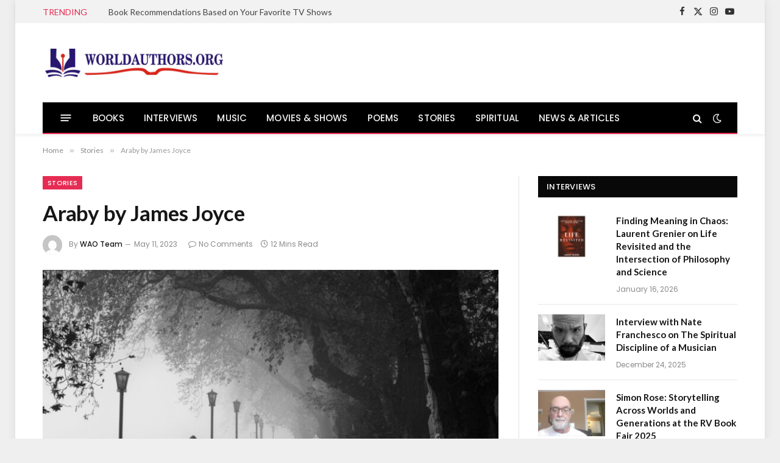

--- FILE ---
content_type: text/html; charset=UTF-8
request_url: https://www.worldauthors.org/araby-by-james-joyce/
body_size: 22730
content:

<!DOCTYPE html>
<html lang="en-GB" class="s-light site-s-light">

<head>

	<meta charset="UTF-8" />
	<meta name="viewport" content="width=device-width, initial-scale=1" />
	<meta name='robots' content='index, follow, max-image-preview:large, max-snippet:-1, max-video-preview:-1' />
<!-- Google tag (gtag.js) consent mode dataLayer added by Site Kit -->
<script type="text/javascript" id="google_gtagjs-js-consent-mode-data-layer">
/* <![CDATA[ */
window.dataLayer = window.dataLayer || [];function gtag(){dataLayer.push(arguments);}
gtag('consent', 'default', {"ad_personalization":"denied","ad_storage":"denied","ad_user_data":"denied","analytics_storage":"denied","functionality_storage":"denied","security_storage":"denied","personalization_storage":"denied","region":["AT","BE","BG","CH","CY","CZ","DE","DK","EE","ES","FI","FR","GB","GR","HR","HU","IE","IS","IT","LI","LT","LU","LV","MT","NL","NO","PL","PT","RO","SE","SI","SK"],"wait_for_update":500});
window._googlesitekitConsentCategoryMap = {"statistics":["analytics_storage"],"marketing":["ad_storage","ad_user_data","ad_personalization"],"functional":["functionality_storage","security_storage"],"preferences":["personalization_storage"]};
window._googlesitekitConsents = {"ad_personalization":"denied","ad_storage":"denied","ad_user_data":"denied","analytics_storage":"denied","functionality_storage":"denied","security_storage":"denied","personalization_storage":"denied","region":["AT","BE","BG","CH","CY","CZ","DE","DK","EE","ES","FI","FR","GB","GR","HR","HU","IE","IS","IT","LI","LT","LU","LV","MT","NL","NO","PL","PT","RO","SE","SI","SK"],"wait_for_update":500};
/* ]]> */
</script>
<!-- End Google tag (gtag.js) consent mode dataLayer added by Site Kit -->

	<!-- This site is optimized with the Yoast SEO plugin v26.8 - https://yoast.com/product/yoast-seo-wordpress/ -->
	<title>Araby by James Joyce</title><link rel="preload" as="image" imagesrcset="https://usercontent.one/wp/www.worldauthors.org/wp-content/uploads/2023/05/Araby-by-James-Joyce-1024x577.jpg?media=1769013726 1024w, https://usercontent.one/wp/www.worldauthors.org/wp-content/uploads/2023/05/Araby-by-James-Joyce-300x169.jpg?media=1769013726 300w, https://usercontent.one/wp/www.worldauthors.org/wp-content/uploads/2023/05/Araby-by-James-Joyce-768x433.jpg?media=1769013726 768w, https://usercontent.one/wp/www.worldauthors.org/wp-content/uploads/2023/05/Araby-by-James-Joyce-1536x865.jpg?media=1769013726 1536w, https://usercontent.one/wp/www.worldauthors.org/wp-content/uploads/2023/05/Araby-by-James-Joyce.jpg?media=1769013726 1640w" imagesizes="(max-width: 749px) 100vw, 749px" /><link rel="preload" as="font" href="https://usercontent.one/wp/www.worldauthors.org/wp-content/themes/smart-mag/css/icons/fonts/ts-icons.woff2?v3_2&media=1769013726" type="font/woff2" crossorigin="anonymous" />
	<meta name="description" content="NORTH RICHMOND STREET being blind, was a quiet street except at the hour when the Christian Brothers&#039; School set the boys free. An u" />
	<link rel="canonical" href="https://www.worldauthors.org/araby-by-james-joyce/" />
	<meta property="og:locale" content="en_GB" />
	<meta property="og:type" content="article" />
	<meta property="og:title" content="Araby by James Joyce" />
	<meta property="og:description" content="NORTH RICHMOND STREET being blind, was a quiet street except at the hour when the Christian Brothers&#039; School set the boys free. An u" />
	<meta property="og:url" content="https://www.worldauthors.org/araby-by-james-joyce/" />
	<meta property="og:site_name" content="WorldAuthors.Org" />
	<meta property="article:publisher" content="https://www.facebook.com/WorldAuthorsOrg/" />
	<meta property="article:published_time" content="2023-05-11T06:37:27+00:00" />
	<meta property="og:image" content="https://usercontent.one/wp/www.worldauthors.org/wp-content/uploads/2023/05/Araby-by-James-Joyce.jpg?media=1769013726" />
	<meta property="og:image:width" content="1640" />
	<meta property="og:image:height" content="924" />
	<meta property="og:image:type" content="image/jpeg" />
	<meta name="author" content="WAO Team" />
	<meta name="twitter:card" content="summary_large_image" />
	<meta name="twitter:creator" content="@WorldAuthorsOrg" />
	<meta name="twitter:site" content="@WorldAuthorsOrg" />
	<meta name="twitter:label1" content="Written by" />
	<meta name="twitter:data1" content="WAO Team" />
	<meta name="twitter:label2" content="Estimated reading time" />
	<meta name="twitter:data2" content="11 minutes" />
	<script type="application/ld+json" class="yoast-schema-graph">{"@context":"https://schema.org","@graph":[{"@type":"Article","@id":"https://www.worldauthors.org/araby-by-james-joyce/#article","isPartOf":{"@id":"https://www.worldauthors.org/araby-by-james-joyce/"},"author":{"name":"WAO Team","@id":"https://www.worldauthors.org/#/schema/person/ac42283c4900c904f5dde8bba0b2bf8a"},"headline":"Araby by James Joyce","datePublished":"2023-05-11T06:37:27+00:00","mainEntityOfPage":{"@id":"https://www.worldauthors.org/araby-by-james-joyce/"},"wordCount":2366,"commentCount":0,"image":{"@id":"https://www.worldauthors.org/araby-by-james-joyce/#primaryimage"},"thumbnailUrl":"https://www.worldauthors.org/wp-content/uploads/2023/05/Araby-by-James-Joyce.jpg","articleSection":["Stories"],"inLanguage":"en-GB","potentialAction":[{"@type":"CommentAction","name":"Comment","target":["https://www.worldauthors.org/araby-by-james-joyce/#respond"]}]},{"@type":"WebPage","@id":"https://www.worldauthors.org/araby-by-james-joyce/","url":"https://www.worldauthors.org/araby-by-james-joyce/","name":"Araby by James Joyce","isPartOf":{"@id":"https://www.worldauthors.org/#website"},"primaryImageOfPage":{"@id":"https://www.worldauthors.org/araby-by-james-joyce/#primaryimage"},"image":{"@id":"https://www.worldauthors.org/araby-by-james-joyce/#primaryimage"},"thumbnailUrl":"https://www.worldauthors.org/wp-content/uploads/2023/05/Araby-by-James-Joyce.jpg","datePublished":"2023-05-11T06:37:27+00:00","author":{"@id":"https://www.worldauthors.org/#/schema/person/ac42283c4900c904f5dde8bba0b2bf8a"},"description":"NORTH RICHMOND STREET being blind, was a quiet street except at the hour when the Christian Brothers' School set the boys free. An u","breadcrumb":{"@id":"https://www.worldauthors.org/araby-by-james-joyce/#breadcrumb"},"inLanguage":"en-GB","potentialAction":[{"@type":"ReadAction","target":["https://www.worldauthors.org/araby-by-james-joyce/"]}]},{"@type":"ImageObject","inLanguage":"en-GB","@id":"https://www.worldauthors.org/araby-by-james-joyce/#primaryimage","url":"https://www.worldauthors.org/wp-content/uploads/2023/05/Araby-by-James-Joyce.jpg","contentUrl":"https://www.worldauthors.org/wp-content/uploads/2023/05/Araby-by-James-Joyce.jpg","width":1640,"height":924},{"@type":"BreadcrumbList","@id":"https://www.worldauthors.org/araby-by-james-joyce/#breadcrumb","itemListElement":[{"@type":"ListItem","position":1,"name":"Home","item":"https://www.worldauthors.org/"},{"@type":"ListItem","position":2,"name":"Araby by James Joyce"}]},{"@type":"WebSite","@id":"https://www.worldauthors.org/#website","url":"https://www.worldauthors.org/","name":"WorldAuthors.Org","description":"Books &amp; Writers Magazine","potentialAction":[{"@type":"SearchAction","target":{"@type":"EntryPoint","urlTemplate":"https://www.worldauthors.org/?s={search_term_string}"},"query-input":{"@type":"PropertyValueSpecification","valueRequired":true,"valueName":"search_term_string"}}],"inLanguage":"en-GB"},{"@type":"Person","@id":"https://www.worldauthors.org/#/schema/person/ac42283c4900c904f5dde8bba0b2bf8a","name":"WAO Team","image":{"@type":"ImageObject","inLanguage":"en-GB","@id":"https://www.worldauthors.org/#/schema/person/image/","url":"https://secure.gravatar.com/avatar/0792c1b87299334e9681998db3a978ad2ce00651271db72fe1318ecdfad323c2?s=96&d=mm&r=g","contentUrl":"https://secure.gravatar.com/avatar/0792c1b87299334e9681998db3a978ad2ce00651271db72fe1318ecdfad323c2?s=96&d=mm&r=g","caption":"WAO Team"},"url":"https://www.worldauthors.org/author/teamwao/"}]}</script>
	<!-- / Yoast SEO plugin. -->


<link rel='dns-prefetch' href='//www.googletagmanager.com' />
<link rel='dns-prefetch' href='//fonts.googleapis.com' />
<link rel="alternate" type="application/rss+xml" title="WorldAuthors.Org &raquo; Feed" href="https://www.worldauthors.org/feed/" />
<link rel="alternate" type="application/rss+xml" title="WorldAuthors.Org &raquo; Comments Feed" href="https://www.worldauthors.org/comments/feed/" />
<link rel="alternate" type="application/rss+xml" title="WorldAuthors.Org &raquo; Araby by James Joyce Comments Feed" href="https://www.worldauthors.org/araby-by-james-joyce/feed/" />
<link rel="alternate" title="oEmbed (JSON)" type="application/json+oembed" href="https://www.worldauthors.org/wp-json/oembed/1.0/embed?url=https%3A%2F%2Fwww.worldauthors.org%2Faraby-by-james-joyce%2F" />
<link rel="alternate" title="oEmbed (XML)" type="text/xml+oembed" href="https://www.worldauthors.org/wp-json/oembed/1.0/embed?url=https%3A%2F%2Fwww.worldauthors.org%2Faraby-by-james-joyce%2F&#038;format=xml" />
<style id='wp-img-auto-sizes-contain-inline-css' type='text/css'>
img:is([sizes=auto i],[sizes^="auto," i]){contain-intrinsic-size:3000px 1500px}
/*# sourceURL=wp-img-auto-sizes-contain-inline-css */
</style>
<style id='wp-emoji-styles-inline-css' type='text/css'>

	img.wp-smiley, img.emoji {
		display: inline !important;
		border: none !important;
		box-shadow: none !important;
		height: 1em !important;
		width: 1em !important;
		margin: 0 0.07em !important;
		vertical-align: -0.1em !important;
		background: none !important;
		padding: 0 !important;
	}
/*# sourceURL=wp-emoji-styles-inline-css */
</style>
<link rel='stylesheet' id='wp-block-library-css' href='https://www.worldauthors.org/wp-includes/css/dist/block-library/style.min.css?ver=6.9' type='text/css' media='all' />
<style id='classic-theme-styles-inline-css' type='text/css'>
/*! This file is auto-generated */
.wp-block-button__link{color:#fff;background-color:#32373c;border-radius:9999px;box-shadow:none;text-decoration:none;padding:calc(.667em + 2px) calc(1.333em + 2px);font-size:1.125em}.wp-block-file__button{background:#32373c;color:#fff;text-decoration:none}
/*# sourceURL=/wp-includes/css/classic-themes.min.css */
</style>
<style id='global-styles-inline-css' type='text/css'>
:root{--wp--preset--aspect-ratio--square: 1;--wp--preset--aspect-ratio--4-3: 4/3;--wp--preset--aspect-ratio--3-4: 3/4;--wp--preset--aspect-ratio--3-2: 3/2;--wp--preset--aspect-ratio--2-3: 2/3;--wp--preset--aspect-ratio--16-9: 16/9;--wp--preset--aspect-ratio--9-16: 9/16;--wp--preset--color--black: #000000;--wp--preset--color--cyan-bluish-gray: #abb8c3;--wp--preset--color--white: #ffffff;--wp--preset--color--pale-pink: #f78da7;--wp--preset--color--vivid-red: #cf2e2e;--wp--preset--color--luminous-vivid-orange: #ff6900;--wp--preset--color--luminous-vivid-amber: #fcb900;--wp--preset--color--light-green-cyan: #7bdcb5;--wp--preset--color--vivid-green-cyan: #00d084;--wp--preset--color--pale-cyan-blue: #8ed1fc;--wp--preset--color--vivid-cyan-blue: #0693e3;--wp--preset--color--vivid-purple: #9b51e0;--wp--preset--gradient--vivid-cyan-blue-to-vivid-purple: linear-gradient(135deg,rgb(6,147,227) 0%,rgb(155,81,224) 100%);--wp--preset--gradient--light-green-cyan-to-vivid-green-cyan: linear-gradient(135deg,rgb(122,220,180) 0%,rgb(0,208,130) 100%);--wp--preset--gradient--luminous-vivid-amber-to-luminous-vivid-orange: linear-gradient(135deg,rgb(252,185,0) 0%,rgb(255,105,0) 100%);--wp--preset--gradient--luminous-vivid-orange-to-vivid-red: linear-gradient(135deg,rgb(255,105,0) 0%,rgb(207,46,46) 100%);--wp--preset--gradient--very-light-gray-to-cyan-bluish-gray: linear-gradient(135deg,rgb(238,238,238) 0%,rgb(169,184,195) 100%);--wp--preset--gradient--cool-to-warm-spectrum: linear-gradient(135deg,rgb(74,234,220) 0%,rgb(151,120,209) 20%,rgb(207,42,186) 40%,rgb(238,44,130) 60%,rgb(251,105,98) 80%,rgb(254,248,76) 100%);--wp--preset--gradient--blush-light-purple: linear-gradient(135deg,rgb(255,206,236) 0%,rgb(152,150,240) 100%);--wp--preset--gradient--blush-bordeaux: linear-gradient(135deg,rgb(254,205,165) 0%,rgb(254,45,45) 50%,rgb(107,0,62) 100%);--wp--preset--gradient--luminous-dusk: linear-gradient(135deg,rgb(255,203,112) 0%,rgb(199,81,192) 50%,rgb(65,88,208) 100%);--wp--preset--gradient--pale-ocean: linear-gradient(135deg,rgb(255,245,203) 0%,rgb(182,227,212) 50%,rgb(51,167,181) 100%);--wp--preset--gradient--electric-grass: linear-gradient(135deg,rgb(202,248,128) 0%,rgb(113,206,126) 100%);--wp--preset--gradient--midnight: linear-gradient(135deg,rgb(2,3,129) 0%,rgb(40,116,252) 100%);--wp--preset--font-size--small: 13px;--wp--preset--font-size--medium: 20px;--wp--preset--font-size--large: 36px;--wp--preset--font-size--x-large: 42px;--wp--preset--spacing--20: 0.44rem;--wp--preset--spacing--30: 0.67rem;--wp--preset--spacing--40: 1rem;--wp--preset--spacing--50: 1.5rem;--wp--preset--spacing--60: 2.25rem;--wp--preset--spacing--70: 3.38rem;--wp--preset--spacing--80: 5.06rem;--wp--preset--shadow--natural: 6px 6px 9px rgba(0, 0, 0, 0.2);--wp--preset--shadow--deep: 12px 12px 50px rgba(0, 0, 0, 0.4);--wp--preset--shadow--sharp: 6px 6px 0px rgba(0, 0, 0, 0.2);--wp--preset--shadow--outlined: 6px 6px 0px -3px rgb(255, 255, 255), 6px 6px rgb(0, 0, 0);--wp--preset--shadow--crisp: 6px 6px 0px rgb(0, 0, 0);}:where(.is-layout-flex){gap: 0.5em;}:where(.is-layout-grid){gap: 0.5em;}body .is-layout-flex{display: flex;}.is-layout-flex{flex-wrap: wrap;align-items: center;}.is-layout-flex > :is(*, div){margin: 0;}body .is-layout-grid{display: grid;}.is-layout-grid > :is(*, div){margin: 0;}:where(.wp-block-columns.is-layout-flex){gap: 2em;}:where(.wp-block-columns.is-layout-grid){gap: 2em;}:where(.wp-block-post-template.is-layout-flex){gap: 1.25em;}:where(.wp-block-post-template.is-layout-grid){gap: 1.25em;}.has-black-color{color: var(--wp--preset--color--black) !important;}.has-cyan-bluish-gray-color{color: var(--wp--preset--color--cyan-bluish-gray) !important;}.has-white-color{color: var(--wp--preset--color--white) !important;}.has-pale-pink-color{color: var(--wp--preset--color--pale-pink) !important;}.has-vivid-red-color{color: var(--wp--preset--color--vivid-red) !important;}.has-luminous-vivid-orange-color{color: var(--wp--preset--color--luminous-vivid-orange) !important;}.has-luminous-vivid-amber-color{color: var(--wp--preset--color--luminous-vivid-amber) !important;}.has-light-green-cyan-color{color: var(--wp--preset--color--light-green-cyan) !important;}.has-vivid-green-cyan-color{color: var(--wp--preset--color--vivid-green-cyan) !important;}.has-pale-cyan-blue-color{color: var(--wp--preset--color--pale-cyan-blue) !important;}.has-vivid-cyan-blue-color{color: var(--wp--preset--color--vivid-cyan-blue) !important;}.has-vivid-purple-color{color: var(--wp--preset--color--vivid-purple) !important;}.has-black-background-color{background-color: var(--wp--preset--color--black) !important;}.has-cyan-bluish-gray-background-color{background-color: var(--wp--preset--color--cyan-bluish-gray) !important;}.has-white-background-color{background-color: var(--wp--preset--color--white) !important;}.has-pale-pink-background-color{background-color: var(--wp--preset--color--pale-pink) !important;}.has-vivid-red-background-color{background-color: var(--wp--preset--color--vivid-red) !important;}.has-luminous-vivid-orange-background-color{background-color: var(--wp--preset--color--luminous-vivid-orange) !important;}.has-luminous-vivid-amber-background-color{background-color: var(--wp--preset--color--luminous-vivid-amber) !important;}.has-light-green-cyan-background-color{background-color: var(--wp--preset--color--light-green-cyan) !important;}.has-vivid-green-cyan-background-color{background-color: var(--wp--preset--color--vivid-green-cyan) !important;}.has-pale-cyan-blue-background-color{background-color: var(--wp--preset--color--pale-cyan-blue) !important;}.has-vivid-cyan-blue-background-color{background-color: var(--wp--preset--color--vivid-cyan-blue) !important;}.has-vivid-purple-background-color{background-color: var(--wp--preset--color--vivid-purple) !important;}.has-black-border-color{border-color: var(--wp--preset--color--black) !important;}.has-cyan-bluish-gray-border-color{border-color: var(--wp--preset--color--cyan-bluish-gray) !important;}.has-white-border-color{border-color: var(--wp--preset--color--white) !important;}.has-pale-pink-border-color{border-color: var(--wp--preset--color--pale-pink) !important;}.has-vivid-red-border-color{border-color: var(--wp--preset--color--vivid-red) !important;}.has-luminous-vivid-orange-border-color{border-color: var(--wp--preset--color--luminous-vivid-orange) !important;}.has-luminous-vivid-amber-border-color{border-color: var(--wp--preset--color--luminous-vivid-amber) !important;}.has-light-green-cyan-border-color{border-color: var(--wp--preset--color--light-green-cyan) !important;}.has-vivid-green-cyan-border-color{border-color: var(--wp--preset--color--vivid-green-cyan) !important;}.has-pale-cyan-blue-border-color{border-color: var(--wp--preset--color--pale-cyan-blue) !important;}.has-vivid-cyan-blue-border-color{border-color: var(--wp--preset--color--vivid-cyan-blue) !important;}.has-vivid-purple-border-color{border-color: var(--wp--preset--color--vivid-purple) !important;}.has-vivid-cyan-blue-to-vivid-purple-gradient-background{background: var(--wp--preset--gradient--vivid-cyan-blue-to-vivid-purple) !important;}.has-light-green-cyan-to-vivid-green-cyan-gradient-background{background: var(--wp--preset--gradient--light-green-cyan-to-vivid-green-cyan) !important;}.has-luminous-vivid-amber-to-luminous-vivid-orange-gradient-background{background: var(--wp--preset--gradient--luminous-vivid-amber-to-luminous-vivid-orange) !important;}.has-luminous-vivid-orange-to-vivid-red-gradient-background{background: var(--wp--preset--gradient--luminous-vivid-orange-to-vivid-red) !important;}.has-very-light-gray-to-cyan-bluish-gray-gradient-background{background: var(--wp--preset--gradient--very-light-gray-to-cyan-bluish-gray) !important;}.has-cool-to-warm-spectrum-gradient-background{background: var(--wp--preset--gradient--cool-to-warm-spectrum) !important;}.has-blush-light-purple-gradient-background{background: var(--wp--preset--gradient--blush-light-purple) !important;}.has-blush-bordeaux-gradient-background{background: var(--wp--preset--gradient--blush-bordeaux) !important;}.has-luminous-dusk-gradient-background{background: var(--wp--preset--gradient--luminous-dusk) !important;}.has-pale-ocean-gradient-background{background: var(--wp--preset--gradient--pale-ocean) !important;}.has-electric-grass-gradient-background{background: var(--wp--preset--gradient--electric-grass) !important;}.has-midnight-gradient-background{background: var(--wp--preset--gradient--midnight) !important;}.has-small-font-size{font-size: var(--wp--preset--font-size--small) !important;}.has-medium-font-size{font-size: var(--wp--preset--font-size--medium) !important;}.has-large-font-size{font-size: var(--wp--preset--font-size--large) !important;}.has-x-large-font-size{font-size: var(--wp--preset--font-size--x-large) !important;}
:where(.wp-block-post-template.is-layout-flex){gap: 1.25em;}:where(.wp-block-post-template.is-layout-grid){gap: 1.25em;}
:where(.wp-block-term-template.is-layout-flex){gap: 1.25em;}:where(.wp-block-term-template.is-layout-grid){gap: 1.25em;}
:where(.wp-block-columns.is-layout-flex){gap: 2em;}:where(.wp-block-columns.is-layout-grid){gap: 2em;}
:root :where(.wp-block-pullquote){font-size: 1.5em;line-height: 1.6;}
/*# sourceURL=global-styles-inline-css */
</style>
<link rel='stylesheet' id='contact-form-7-css' href='https://usercontent.one/wp/www.worldauthors.org/wp-content/plugins/contact-form-7/includes/css/styles.css?ver=6.1.4&media=1769013726' type='text/css' media='all' />
<link rel='stylesheet' id='smartmag-core-css' href='https://usercontent.one/wp/www.worldauthors.org/wp-content/themes/smart-mag/style.css?ver=10.2.1&media=1769013726' type='text/css' media='all' />
<style id='smartmag-core-inline-css' type='text/css'>
:root { --c-main: #e62c53;
--c-main-rgb: 230,44,83;
--text-font: "Lato", system-ui, -apple-system, "Segoe UI", Arial, sans-serif;
--body-font: "Lato", system-ui, -apple-system, "Segoe UI", Arial, sans-serif;
--title-size-xs: 15px;
--main-width: 1140px; }
.smart-head-main { --c-shadow: rgba(10,10,10,0.06); }
.smart-head-main .smart-head-top { --head-h: 38px; background-color: #f2f2f2; }
.s-dark .smart-head-main .smart-head-top,
.smart-head-main .s-dark.smart-head-top { background-color: #595959; }
.smart-head-main .smart-head-mid { --head-h: 130px; }
.smart-head-main .smart-head-bot { --head-h: 52px; border-bottom-width: 2px; border-bottom-color: var(--c-main); }
.navigation-main .menu > li > a { font-family: "Poppins", system-ui, -apple-system, "Segoe UI", Arial, sans-serif; font-size: 15px; font-weight: 500; letter-spacing: .011em; }
.navigation-main { --nav-items-space: 16px; }
.s-dark .navigation-main { --c-nav-hov: #ffffff; }
.s-dark .navigation { --c-nav-hov-bg: rgba(255,255,255,0.1); }
.smart-head-main .spc-social { --spc-social-fs: 15px; }
.smart-head-main .offcanvas-toggle { transform: scale(.65); }
.post-meta { font-family: "Poppins", system-ui, -apple-system, "Segoe UI", Arial, sans-serif; }
.cat-labels .category { font-family: "Poppins", system-ui, -apple-system, "Segoe UI", Arial, sans-serif; }
.block-head .heading { font-family: "Poppins", system-ui, -apple-system, "Segoe UI", Arial, sans-serif; }
.block-head-c .heading { font-weight: 600; }
.block-head-c { --line-weight: 3px; --border-weight: 2px; }
.entry-content { font-size: 16px; }
.post-share-float .service { margin-bottom: 7px; }
@media (min-width: 941px) and (max-width: 1200px) { .navigation-main .menu > li > a { font-size: calc(10px + (15px - 10px) * .7); } }


/*# sourceURL=smartmag-core-inline-css */
</style>
<link rel='stylesheet' id='smartmag-magnific-popup-css' href='https://usercontent.one/wp/www.worldauthors.org/wp-content/themes/smart-mag/css/lightbox.css?ver=10.2.1&media=1769013726' type='text/css' media='all' />
<link rel='stylesheet' id='smartmag-icons-css' href='https://usercontent.one/wp/www.worldauthors.org/wp-content/themes/smart-mag/css/icons/icons.css?ver=10.2.1&media=1769013726' type='text/css' media='all' />
<link rel='stylesheet' id='smartmag-gfonts-custom-css' href='https://fonts.googleapis.com/css?family=Lato%3A400%2C500%2C600%2C700%7CPoppins%3A500%2C400%2C600%2C700&#038;display=swap' type='text/css' media='all' />
<script type="text/javascript" id="smartmag-lazy-inline-js-after">
/* <![CDATA[ */
/**
 * @copyright ThemeSphere
 * @preserve
 */
var BunyadLazy={};BunyadLazy.load=function(){function a(e,n){var t={};e.dataset.bgset&&e.dataset.sizes?(t.sizes=e.dataset.sizes,t.srcset=e.dataset.bgset):t.src=e.dataset.bgsrc,function(t){var a=t.dataset.ratio;if(0<a){const e=t.parentElement;if(e.classList.contains("media-ratio")){const n=e.style;n.getPropertyValue("--a-ratio")||(n.paddingBottom=100/a+"%")}}}(e);var a,o=document.createElement("img");for(a in o.onload=function(){var t="url('"+(o.currentSrc||o.src)+"')",a=e.style;a.backgroundImage!==t&&requestAnimationFrame(()=>{a.backgroundImage=t,n&&n()}),o.onload=null,o.onerror=null,o=null},o.onerror=o.onload,t)o.setAttribute(a,t[a]);o&&o.complete&&0<o.naturalWidth&&o.onload&&o.onload()}function e(t){t.dataset.loaded||a(t,()=>{document.dispatchEvent(new Event("lazyloaded")),t.dataset.loaded=1})}function n(t){"complete"===document.readyState?t():window.addEventListener("load",t)}return{initEarly:function(){var t,a=()=>{document.querySelectorAll(".img.bg-cover:not(.lazyload)").forEach(e)};"complete"!==document.readyState?(t=setInterval(a,150),n(()=>{a(),clearInterval(t)})):a()},callOnLoad:n,initBgImages:function(t){t&&n(()=>{document.querySelectorAll(".img.bg-cover").forEach(e)})},bgLoad:a}}(),BunyadLazy.load.initEarly();
//# sourceURL=smartmag-lazy-inline-js-after
/* ]]> */
</script>

<!-- Google tag (gtag.js) snippet added by Site Kit -->
<!-- Google Analytics snippet added by Site Kit -->
<script type="text/javascript" src="https://www.googletagmanager.com/gtag/js?id=G-36G7YGHW2F" id="google_gtagjs-js" async></script>
<script type="text/javascript" id="google_gtagjs-js-after">
/* <![CDATA[ */
window.dataLayer = window.dataLayer || [];function gtag(){dataLayer.push(arguments);}
gtag("set","linker",{"domains":["www.worldauthors.org"]});
gtag("js", new Date());
gtag("set", "developer_id.dZTNiMT", true);
gtag("config", "G-36G7YGHW2F");
//# sourceURL=google_gtagjs-js-after
/* ]]> */
</script>
<script type="text/javascript" src="https://www.worldauthors.org/wp-includes/js/jquery/jquery.min.js?ver=3.7.1" id="jquery-core-js"></script>
<script type="text/javascript" src="https://www.worldauthors.org/wp-includes/js/jquery/jquery-migrate.min.js?ver=3.4.1" id="jquery-migrate-js"></script>
<link rel="https://api.w.org/" href="https://www.worldauthors.org/wp-json/" /><link rel="alternate" title="JSON" type="application/json" href="https://www.worldauthors.org/wp-json/wp/v2/posts/25245" /><link rel="EditURI" type="application/rsd+xml" title="RSD" href="https://www.worldauthors.org/xmlrpc.php?rsd" />
<meta name="generator" content="WordPress 6.9" />
<link rel='shortlink' href='https://www.worldauthors.org/?p=25245' />
<meta name="generator" content="Site Kit by Google 1.170.0" />
		<script>
		var BunyadSchemeKey = 'bunyad-scheme';
		(() => {
			const d = document.documentElement;
			const c = d.classList;
			var scheme = localStorage.getItem(BunyadSchemeKey);
			
			if (scheme) {
				d.dataset.origClass = c;
				scheme === 'dark' ? c.remove('s-light', 'site-s-light') : c.remove('s-dark', 'site-s-dark');
				c.add('site-s-' + scheme, 's-' + scheme);
			}
		})();
		</script>
		<meta name="google-site-verification" content="JjtnRYaxVRuqvvfSnbnlx7FH6gu7YZ3Txj05zbuvwdg"><meta name="generator" content="Elementor 3.34.1; features: e_font_icon_svg, additional_custom_breakpoints; settings: css_print_method-external, google_font-enabled, font_display-swap">
<style type="text/css">.recentcomments a{display:inline !important;padding:0 !important;margin:0 !important;}</style>			<style>
				.e-con.e-parent:nth-of-type(n+4):not(.e-lazyloaded):not(.e-no-lazyload),
				.e-con.e-parent:nth-of-type(n+4):not(.e-lazyloaded):not(.e-no-lazyload) * {
					background-image: none !important;
				}
				@media screen and (max-height: 1024px) {
					.e-con.e-parent:nth-of-type(n+3):not(.e-lazyloaded):not(.e-no-lazyload),
					.e-con.e-parent:nth-of-type(n+3):not(.e-lazyloaded):not(.e-no-lazyload) * {
						background-image: none !important;
					}
				}
				@media screen and (max-height: 640px) {
					.e-con.e-parent:nth-of-type(n+2):not(.e-lazyloaded):not(.e-no-lazyload),
					.e-con.e-parent:nth-of-type(n+2):not(.e-lazyloaded):not(.e-no-lazyload) * {
						background-image: none !important;
					}
				}
			</style>
			<link rel="icon" href="https://usercontent.one/wp/www.worldauthors.org/wp-content/uploads/2020/06/cropped-Favicon-32x32.png?media=1769013726" sizes="32x32" />
<link rel="icon" href="https://usercontent.one/wp/www.worldauthors.org/wp-content/uploads/2020/06/cropped-Favicon-192x192.png?media=1769013726" sizes="192x192" />
<link rel="apple-touch-icon" href="https://usercontent.one/wp/www.worldauthors.org/wp-content/uploads/2020/06/cropped-Favicon-180x180.png?media=1769013726" />
<meta name="msapplication-TileImage" content="https://usercontent.one/wp/www.worldauthors.org/wp-content/uploads/2020/06/cropped-Favicon-270x270.png?media=1769013726" />


</head>

<body data-rsssl=1 class="wp-singular post-template-default single single-post postid-25245 single-format-standard wp-theme-smart-mag right-sidebar post-layout-modern post-cat-7 has-lb has-lb-sm ts-img-hov-fade has-sb-sep layout-boxed elementor-default elementor-kit-27646">


	<div class="ts-bg-cover"></div>

<div class="main-wrap">

	
<div class="off-canvas-backdrop"></div>
<div class="mobile-menu-container off-canvas" id="off-canvas">

	<div class="off-canvas-head">
		<a href="#" class="close">
			<span class="visuallyhidden">Close Menu</span>
			<i class="tsi tsi-times"></i>
		</a>

		<div class="ts-logo">
			<img class="logo-mobile logo-image" src="https://usercontent.one/wp/www.worldauthors.org/wp-content/uploads/2024/04/WORLDAUTHORS.ORG-LOGO.png?media=1769013726" width="150" height="40" alt="WorldAuthors.Org"/>		</div>
	</div>

	<div class="off-canvas-content">

					<ul class="mobile-menu"></ul>
		
					<div class="off-canvas-widgets">
				<div id="custom_html-3" class="widget_text widget widget_custom_html"><div class="textwidget custom-html-widget"><!-- wp:image {"lightbox":{"enabled":false},"id":27217,"sizeSlug":"full","linkDestination":"custom","align":"center","className":"is-style-default"} -->
<figure class="wp-block-image aligncenter size-full is-style-default"><a href="https://news.google.com/publications/CAAqBwgKMI-8nAswm8a0Aw?hl=en-IN&amp;gl=IN&amp;ceid=IN%3Aen" target="_blank" rel=" noreferrer noopener"><img src="https://usercontent.one/wp/www.worldauthors.org/wp-content/uploads/2024/04/Follow-on-Google-News.png?media=1769013726" alt="" class="wp-image-27217"/></a></figure>
<!-- /wp:image --></div></div><div id="custom_html-4" class="widget_text widget widget_custom_html"><div class="textwidget custom-html-widget"><!-- wp:image {"lightbox":{"enabled":false},"id":27218,"width":"297px","height":"75px","sizeSlug":"full","linkDestination":"custom","align":"center"} -->
<figure class="wp-block-image aligncenter size-full is-resized"><a href="https://flipboard.com/@WorldAuthorsOrg" target="_blank" rel=" noreferrer noopener"><img src="https://usercontent.one/wp/www.worldauthors.org/wp-content/uploads/2024/04/World-Authors-Flipboard.png?media=1769013726" alt="" class="wp-image-27218" style="width:297px;height:75px"/></a></figure>
<!-- /wp:image --></div></div>			</div>
		
		
		<div class="spc-social-block spc-social spc-social-b smart-head-social">
		
			
				<a href="https://www.facebook.com/WorldAuthorsOrg" class="link service s-facebook" target="_blank" rel="nofollow noopener">
					<i class="icon tsi tsi-facebook"></i>					<span class="visuallyhidden">Facebook</span>
				</a>
									
			
				<a href="https://x.com/worldauthorsorg/" class="link service s-twitter" target="_blank" rel="nofollow noopener">
					<i class="icon tsi tsi-twitter"></i>					<span class="visuallyhidden">X (Twitter)</span>
				</a>
									
			
				<a href="https://www.instagram.com/worldauthorsorg/" class="link service s-instagram" target="_blank" rel="nofollow noopener">
					<i class="icon tsi tsi-instagram"></i>					<span class="visuallyhidden">Instagram</span>
				</a>
									
			
		</div>

		
	</div>

</div>
<div class="smart-head smart-head-a smart-head-main" id="smart-head" data-sticky="auto" data-sticky-type="smart" data-sticky-full>
	
	<div class="smart-head-row smart-head-top is-light smart-head-row-full">

		<div class="inner wrap">

							
				<div class="items items-left ">
				
<div class="trending-ticker" data-delay="5">
	<span class="heading">Trending</span>

	<ul>
				
			<li><a href="https://www.worldauthors.org/book-recommendations-based-on-your-favorite-tv-shows/" class="post-link">Book Recommendations Based on Your Favorite TV Shows</a></li>
		
				
			<li><a href="https://www.worldauthors.org/what-new-miners-should-know-before-investing/" class="post-link">What New Miners Should Know Before Investing</a></li>
		
				
			<li><a href="https://www.worldauthors.org/how-karma-hits-back-to-people/" class="post-link">How Karma Hits Back to People</a></li>
		
				
			<li><a href="https://www.worldauthors.org/the-science-vs-luck-by-mark-twain/" class="post-link">The Science vs Luck by Mark Twain</a></li>
		
				
			<li><a href="https://www.worldauthors.org/rachel-reid-announces-unrivaled-a-new-game-changers-novel/" class="post-link">Rachel Reid Announces Unrivaled, a New Game Changers Novel</a></li>
		
				
			</ul>
</div>
				</div>

							
				<div class="items items-center empty">
								</div>

							
				<div class="items items-right ">
				
		<div class="spc-social-block spc-social spc-social-a smart-head-social">
		
			
				<a href="https://www.facebook.com/WorldAuthorsOrg" class="link service s-facebook" target="_blank" rel="nofollow noopener">
					<i class="icon tsi tsi-facebook"></i>					<span class="visuallyhidden">Facebook</span>
				</a>
									
			
				<a href="https://x.com/worldauthorsorg/" class="link service s-twitter" target="_blank" rel="nofollow noopener">
					<i class="icon tsi tsi-twitter"></i>					<span class="visuallyhidden">X (Twitter)</span>
				</a>
									
			
				<a href="https://www.instagram.com/worldauthorsorg/" class="link service s-instagram" target="_blank" rel="nofollow noopener">
					<i class="icon tsi tsi-instagram"></i>					<span class="visuallyhidden">Instagram</span>
				</a>
									
			
				<a href="https://www.youtube.com/c/WorldAuthorsOrg" class="link service s-youtube" target="_blank" rel="nofollow noopener">
					<i class="icon tsi tsi-youtube-play"></i>					<span class="visuallyhidden">YouTube</span>
				</a>
									
			
		</div>

						</div>

						
		</div>
	</div>

	
	<div class="smart-head-row smart-head-mid is-light smart-head-row-full">

		<div class="inner wrap">

							
				<div class="items items-left ">
					<a href="https://www.worldauthors.org/" title="WorldAuthors.Org" rel="home" class="logo-link ts-logo logo-is-image">
		<span>
			
				
					<img src="https://usercontent.one/wp/www.worldauthors.org/wp-content/uploads/2024/04/WORLDAUTHORS.ORG-LOGO.png?media=1769013726" class="logo-image logo-image-dark" alt="WorldAuthors.Org" width="300" height="80"/><img src="https://usercontent.one/wp/www.worldauthors.org/wp-content/uploads/2024/04/WORLDAUTHORS.ORG-LOGO.png?media=1769013726" class="logo-image" alt="WorldAuthors.Org" width="300" height="80"/>
									 
					</span>
	</a>				</div>

							
				<div class="items items-center empty">
								</div>

							
				<div class="items items-right ">
				
<div class="h-text h-text">
	</div>				</div>

						
		</div>
	</div>

	
	<div class="smart-head-row smart-head-bot s-dark wrap">

		<div class="inner full">

							
				<div class="items items-left ">
				
<button class="offcanvas-toggle has-icon" type="button" aria-label="Menu">
	<span class="hamburger-icon hamburger-icon-a">
		<span class="inner"></span>
	</span>
</button>	<div class="nav-wrap">
		<nav class="navigation navigation-main nav-hov-a">
			<ul id="menu-primary-publisher" class="menu"><li id="menu-item-25896" class="menu-item menu-item-type-taxonomy menu-item-object-category menu-cat-1712 menu-item-25896"><a href="https://www.worldauthors.org/category/books/">BOOKS</a></li>
<li id="menu-item-23254" class="menu-item menu-item-type-taxonomy menu-item-object-category menu-cat-310 menu-item-23254"><a href="https://www.worldauthors.org/category/interviews/">INTERVIEWS</a></li>
<li id="menu-item-23258" class="menu-item menu-item-type-taxonomy menu-item-object-category menu-cat-1 menu-item-23258"><a href="https://www.worldauthors.org/category/music/">MUSIC</a></li>
<li id="menu-item-25895" class="menu-item menu-item-type-taxonomy menu-item-object-category menu-cat-2409 menu-item-25895"><a href="https://www.worldauthors.org/category/movies/">MOVIES &#038; SHOWS</a></li>
<li id="menu-item-23257" class="menu-item menu-item-type-taxonomy menu-item-object-category menu-cat-5 menu-item-23257"><a href="https://www.worldauthors.org/category/poems/">POEMS</a></li>
<li id="menu-item-23259" class="menu-item menu-item-type-taxonomy menu-item-object-category current-post-ancestor current-menu-parent current-post-parent menu-cat-7 menu-item-23259"><a href="https://www.worldauthors.org/category/stories/">STORIES</a></li>
<li id="menu-item-30331" class="menu-item menu-item-type-taxonomy menu-item-object-category menu-cat-2444 menu-item-30331"><a href="https://www.worldauthors.org/category/spiritual/">SPIRITUAL</a></li>
<li id="menu-item-24320" class="menu-item menu-item-type-taxonomy menu-item-object-category menu-cat-2402 menu-item-24320"><a href="https://www.worldauthors.org/category/news/">NEWS &#038; ARTICLES</a></li>
</ul>		</nav>
	</div>
				</div>

							
				<div class="items items-center empty">
								</div>

							
				<div class="items items-right ">
				

	<a href="#" class="search-icon has-icon-only is-icon" title="Search">
		<i class="tsi tsi-search"></i>
	</a>


<div class="scheme-switcher has-icon-only">
	<a href="#" class="toggle is-icon toggle-dark" title="Switch to Dark Design - easier on eyes.">
		<i class="icon tsi tsi-moon"></i>
	</a>
	<a href="#" class="toggle is-icon toggle-light" title="Switch to Light Design.">
		<i class="icon tsi tsi-bright"></i>
	</a>
</div>				</div>

						
		</div>
	</div>

	</div>
<div class="smart-head smart-head-a smart-head-mobile" id="smart-head-mobile" data-sticky="mid" data-sticky-type="smart" data-sticky-full>
	
	<div class="smart-head-row smart-head-mid smart-head-row-3 is-light smart-head-row-full">

		<div class="inner wrap">

							
				<div class="items items-left ">
				
<button class="offcanvas-toggle has-icon" type="button" aria-label="Menu">
	<span class="hamburger-icon hamburger-icon-a">
		<span class="inner"></span>
	</span>
</button>
<div class="scheme-switcher has-icon-only">
	<a href="#" class="toggle is-icon toggle-dark" title="Switch to Dark Design - easier on eyes.">
		<i class="icon tsi tsi-moon"></i>
	</a>
	<a href="#" class="toggle is-icon toggle-light" title="Switch to Light Design.">
		<i class="icon tsi tsi-bright"></i>
	</a>
</div>				</div>

							
				<div class="items items-center ">
					<a href="https://www.worldauthors.org/" title="WorldAuthors.Org" rel="home" class="logo-link ts-logo logo-is-image">
		<span>
			
									<img class="logo-mobile logo-image" src="https://usercontent.one/wp/www.worldauthors.org/wp-content/uploads/2024/04/WORLDAUTHORS.ORG-LOGO.png?media=1769013726" width="150" height="40" alt="WorldAuthors.Org"/>									 
					</span>
	</a>				</div>

							
				<div class="items items-right ">
				

	<a href="#" class="search-icon has-icon-only is-icon" title="Search">
		<i class="tsi tsi-search"></i>
	</a>

				</div>

						
		</div>
	</div>

	</div>
<nav class="breadcrumbs is-full-width breadcrumbs-a" id="breadcrumb"><div class="inner ts-contain "><span><a href="https://www.worldauthors.org/"><span>Home</span></a></span><span class="delim">&raquo;</span><span><a href="https://www.worldauthors.org/category/stories/"><span>Stories</span></a></span><span class="delim">&raquo;</span><span class="current">Araby by James Joyce</span></div></nav>
<div class="main ts-contain cf right-sidebar">
	
		

<div class="ts-row">
	<div class="col-8 main-content s-post-contain">

					<div class="the-post-header s-head-modern s-head-modern-a">
	<div class="post-meta post-meta-a post-meta-left post-meta-single has-below"><div class="post-meta-items meta-above"><span class="meta-item cat-labels">
						
						<a href="https://www.worldauthors.org/category/stories/" class="category term-color-7" rel="category">Stories</a>
					</span>
					</div><h1 class="is-title post-title">Araby by James Joyce</h1><div class="post-meta-items meta-below has-author-img"><span class="meta-item post-author has-img"><img alt='WAO Team' src='https://secure.gravatar.com/avatar/0792c1b87299334e9681998db3a978ad2ce00651271db72fe1318ecdfad323c2?s=32&#038;d=mm&#038;r=g' srcset='https://secure.gravatar.com/avatar/0792c1b87299334e9681998db3a978ad2ce00651271db72fe1318ecdfad323c2?s=64&#038;d=mm&#038;r=g 2x' class='avatar avatar-32 photo' height='32' width='32' decoding='async'/><span class="by">By</span> <a href="https://www.worldauthors.org/author/teamwao/" title="Posts by WAO Team" rel="author">WAO Team</a></span><span class="meta-item has-next-icon date"><time class="post-date" datetime="2023-05-11T07:37:27+01:00">May 11, 2023</time></span><span class="has-next-icon meta-item comments has-icon"><a href="https://www.worldauthors.org/araby-by-james-joyce/#respond"><i class="tsi tsi-comment-o"></i>No Comments</a></span><span class="meta-item read-time has-icon"><i class="tsi tsi-clock"></i>12 Mins Read</span></div></div>	
	
</div>		
					<div class="single-featured">	
	<div class="featured">
				
			<figure class="image-link"><img loading="lazy" width="749" height="422" src="https://usercontent.one/wp/www.worldauthors.org/wp-content/uploads/2023/05/Araby-by-James-Joyce-1024x577.jpg?media=1769013726" class="attachment-bunyad-main-uc size-bunyad-main-uc no-lazy skip-lazy wp-post-image" alt="" sizes="(max-width: 749px) 100vw, 749px" title="Araby by James Joyce" decoding="async" srcset="https://usercontent.one/wp/www.worldauthors.org/wp-content/uploads/2023/05/Araby-by-James-Joyce-1024x577.jpg?media=1769013726 1024w, https://usercontent.one/wp/www.worldauthors.org/wp-content/uploads/2023/05/Araby-by-James-Joyce-300x169.jpg?media=1769013726 300w, https://usercontent.one/wp/www.worldauthors.org/wp-content/uploads/2023/05/Araby-by-James-Joyce-768x433.jpg?media=1769013726 768w, https://usercontent.one/wp/www.worldauthors.org/wp-content/uploads/2023/05/Araby-by-James-Joyce-1536x865.jpg?media=1769013726 1536w, https://usercontent.one/wp/www.worldauthors.org/wp-content/uploads/2023/05/Araby-by-James-Joyce.jpg?media=1769013726 1640w" /></figure>		
						
			</div>

	</div>
		
		<div class="the-post s-post-modern">

			<article id="post-25245" class="post-25245 post type-post status-publish format-standard has-post-thumbnail category-stories">
				
<div class="post-content-wrap has-share-float">
						<div class="post-share-float share-float-a is-hidden spc-social-colors spc-social-colored">
	<div class="inner">
					<span class="share-text">Share</span>
		
		<div class="services">
					
				
			<a href="https://www.facebook.com/sharer.php?u=https%3A%2F%2Fwww.worldauthors.org%2Faraby-by-james-joyce%2F" class="cf service s-facebook" target="_blank" title="Facebook" rel="nofollow noopener">
				<i class="tsi tsi-facebook"></i>
				<span class="label">Facebook</span>

							</a>
				
				
			<a href="https://twitter.com/intent/tweet?url=https%3A%2F%2Fwww.worldauthors.org%2Faraby-by-james-joyce%2F&text=Araby%20by%20James%20Joyce" class="cf service s-twitter" target="_blank" title="Twitter" rel="nofollow noopener">
				<i class="tsi tsi-twitter"></i>
				<span class="label">Twitter</span>

							</a>
				
				
			<a href="https://www.linkedin.com/shareArticle?mini=true&url=https%3A%2F%2Fwww.worldauthors.org%2Faraby-by-james-joyce%2F" class="cf service s-linkedin" target="_blank" title="LinkedIn" rel="nofollow noopener">
				<i class="tsi tsi-linkedin"></i>
				<span class="label">LinkedIn</span>

							</a>
				
				
			<a href="https://pinterest.com/pin/create/button/?url=https%3A%2F%2Fwww.worldauthors.org%2Faraby-by-james-joyce%2F&media=https%3A%2F%2Fwww.worldauthors.org%2Fwp-content%2Fuploads%2F2023%2F05%2FAraby-by-James-Joyce.jpg&description=Araby%20by%20James%20Joyce" class="cf service s-pinterest" target="_blank" title="Pinterest" rel="nofollow noopener">
				<i class="tsi tsi-pinterest-p"></i>
				<span class="label">Pinterest</span>

							</a>
				
				
			<a href="mailto:?subject=Araby%20by%20James%20Joyce&body=https%3A%2F%2Fwww.worldauthors.org%2Faraby-by-james-joyce%2F" class="cf service s-email" target="_blank" title="Email" rel="nofollow noopener">
				<i class="tsi tsi-envelope-o"></i>
				<span class="label">Email</span>

							</a>
				
		
					
		</div>
	</div>		
</div>
			
	<div class="post-content cf entry-content content-spacious">

		
				
		
<p>NORTH RICHMOND STREET being blind, was a quiet street except at the hour when&nbsp;the Christian Brothers&#8217; School&nbsp;set the boys free. An uninhabited house of two storeys stood at the blind end, detached from its neighbours in a square ground The other houses of the street,&nbsp;conscious of decent lives within them, gazed at one another with&nbsp;brown&nbsp;imperturbable faces.</p>



<p>The former tenant of our house,&nbsp;a priest, had died in the back drawing-room. Air,&nbsp;musty&nbsp;from having been long enclosed, hung in all the rooms, and the waste room behind the kitchen was littered with old useless papers. Among these I found a few paper-covered books, the pages of which were curled and damp:&nbsp;<em>The Abbot</em>, by Walter Scott,&nbsp;<em>The Devout Communnicant</em>&nbsp;and&nbsp;<em>The Memoirs of Vidocq</em>.&nbsp;I liked the last best because its leaves were yellow. The wild garden behind the house contained&nbsp;a central apple-tree&nbsp;and a few straggling bushes under one of which I found the late tenant&#8217;s&nbsp;rusty bicycle-pump.&nbsp;He had been a very charitable priest; in his will he had left all his money to institutions and the furniture of his house to his sister.</p>



<p>When the short days of winter came dusk fell before we had well eaten our dinners. When we met in the street the houses had grown sombre. The space of sky above us was the colour of ever-changing violet and towards it the lamps of the street lifted their feeble lanterns. The cold air stung us and we played till our bodies glowed. Our shouts echoed in the silent street. The career of our play brought us through the dark muddy lanes behind the houses where we ran the gauntlet of the rough tribes from the cottages, to the back doors of the dark dripping gardens where odours arose from the ashpits, to the dark odorous stables where a coachman smoothed and combed the horse or shook music from the buckled harness. When we returned to the street light from the kitchen windows had filled the areas. If my uncle was seen turning the corner we hid in the shadow until we had seen him safely housed. Or if Mangan&#8217;s sister came out on the doorstep to call her brother in to his tea we watched her from our shadow peer up and down the street. We waited to see whether she would remain or go in and, if she remained, we left our shadow and walked up to Mangan&#8217;s steps resignedly. She was waiting for us, her figure defined by the light from the half-opened door. Her brother always teased her before he obeyed and I stood by the railings looking at her. Her dress swung as she moved her body and the soft rope of her hair tossed from side to side.</p>



<p>Every morning I lay on the floor in the front parlour watching her door. The blind was pulled down to within an inch of the sash so that I could not be seen. When she came out on the doorstep my heart leaped. I ran to the hall, seized my books and followed her. I kept her brown figure always in my eye and, when we came near the point at which our ways diverged, I quickened my pace and passed her. This happened morning after morning. I had never spoken to her, except for a few casual words, and yet her name was like a summons to all my foolish blood.</p>



<p>Her image accompanied me even in places the most hostile to romance. On Saturday evenings when my aunt went marketing I had to go to carry some of the parcels. We walked through the flaring streets, jostled by drunken men and bargaining women, amid the curses of labourers,&nbsp;the shrill litanies of shop-boys&nbsp;who stood on guard by the barrels of pigs&#8217; cheeks, the nasal chanting of street-singers, who sang&nbsp;a come-all-you&nbsp;about&nbsp;O&#8217;Donovan Rossa, or a ballad about the troubles in our native land.&nbsp;These noises converged in a single sensation of life for me: I imagined that I bore my chalice safely through a throng of foes.&nbsp;Her name sprang to my lips at moments in strange prayers&nbsp;and praises&nbsp;which I myself did not understand. My eyes were often full of tears (I could not tell why) and at times a flood from my heart seemed to pour itself out into my bosom. I thought little of the future. I did not know whether I would ever speak to her or not or, if I spoke to her, how I could tell her of my confused adoration. But my body was like a harp and her words and gestures were&nbsp;like fingers running upon the wires.</p>



<p>One evening&nbsp;I went into the back drawing-room in which the priest had died. It was a dark rainy evening and there was no sound in the house. Through one of the broken panes I heard the rain impinge upon the earth, the fine incessant needles of water playing in the sodden beds. Some distant lamp or lighted window gleamed below me. I was thankful that I could see so little.&nbsp;All my senses seemed to desire&nbsp;to veil&nbsp;themselves and, feeling that I was about to slip from them,&nbsp;I pressed the palms of my hands together until they trembled, murmuring: &#8220;O love! O love!&#8221; many times.</p>



<p>At last she spoke to me. When she addressed the first words to me I was so confused that I did not know what to answer. She asked me was I going to Araby. I forgot whether I answered yes or no. It would be a splendid bazaar, she said she would love to go.</p>



<p>&#8220;And why can&#8217;t you?&#8221; I asked.</p>



<p>While she spoke she turned a silver bracelet round and round her wrist. She could not go, she said, because there would be a retreat that week in her convent. Her brother and two other boys were fighting for their caps and I was alone at the railings. She held one of the spikes, bowing her head towards me. The light from the lamp opposite our door caught the white curve of her neck, lit up her hair that rested there and, falling, lit up the hand upon the railing. It fell over one side of her dress and caught the white border of a petticoat, just visible as she stood at ease.</p>



<p>&#8220;It&#8217;s well for you,&#8221; she said.</p>



<p>&#8220;If I go,&#8221; I said, &#8220;I will bring you something.&#8221;</p>



<p>What innumerable follies laid waste my waking and sleeping thoughts after that evening! I wished to annihilate the tedious intervening days. I chafed against the work of school. At night in my bedroom and by day in the classroom her image came between me and the page I strove to read. The syllables of the word Araby were called to me through the silence in which my soul luxuriated and cast an Eastern enchantment over me. I asked for leave to go to the bazaar on Saturday night. My aunt was surprised and hoped it was not some Freemason affair. I answered few questions in class. I watched my master&#8217;s face pass from amiability to sternness; he hoped I was not beginning to idle. I could not call my wandering thoughts together. I had hardly any patience with the serious work of life which, now that it stood between me and my desire, seemed to me child&#8217;s play, ugly monotonous child&#8217;s play.</p>



<p>On Saturday morning I reminded my uncle that I wished to go to the bazaar in the evening. He was fussing at the hallstand, looking for the hat-brush, and answered me curtly:</p>



<p>&#8220;Yes, boy, I know.&#8221;</p>



<p>As he was in the hall I could not go into the front parlour and lie at the window. I left the house in bad humour and walked slowly towards the school. The air was pitilessly raw and already my heart misgave me.</p>



<p>When I came home to dinner my uncle had not yet been home. Still it was early. I sat staring at the clock for some time and. when its ticking began to irritate me, I left the room. I mounted the staircase and gained the upper part of the house. The high cold empty gloomy rooms liberated me and I went from room to room singing. From the front window I saw my companions playing below in the street. Their cries reached me weakened and indistinct and, leaning my forehead against the cool glass, I looked over at the dark house where she lived. I may have stood there for an hour, seeing nothing but the brown-clad figure cast by my imagination, touched discreetly by the lamplight at the curved neck, at the hand upon the railings and at the border below the dress.</p>



<p>When I came downstairs again I found Mrs. Mercer sitting at the fire. She was an old garrulous woman, a pawnbroker&#8217;s widow, who collected used stamps for some pious purpose. I had to endure the gossip of the tea-table. The meal was prolonged beyond an hour and still my uncle did not come. Mrs. Mercer stood up to go: she was sorry she couldn&#8217;t wait any longer, but it was after eight o&#8217;clock and she did not like to be out late as the night air was bad for her. When she had gone I began to walk up and down the room, clenching my fists. My aunt said:</p>



<p>&#8220;I&#8217;m afraid you may put off your bazaar for this night of Our Lord.&#8221;</p>



<p>At nine o&#8217;clock I heard my uncle&#8217;s latchkey in the halldoor. I heard him talking to himself and heard the hallstand rocking when it had received the weight of his overcoat. I could interpret these signs. When he was midway through his dinner I asked him to give me the money to go to the bazaar. He had forgotten.</p>



<p>&#8220;The people are in bed and after their first sleep now,&#8221; he said.</p>



<p>I did not smile. My aunt said to him energetically:</p>



<p>&#8220;Can&#8217;t you give him the money and let him go? You&#8217;ve kept him late enough as it is.&#8221;</p>



<p>My uncle said he was very sorry he had forgotten. He said he believed in the old saying: &#8220;All work and no play makes Jack a dull boy.&#8221; He asked me where I was going and, when I had told him a second time he asked me did I know The Arab&#8217;s Farewell to his Steed. When I left the kitchen he was about to recite the opening lines of the piece to my aunt.</p>



<p>I held a florin tightly in my hand as I strode down Buckingham Street towards the station. The sight of the streets thronged with buyers and glaring with gas recalled to me the purpose of my journey. I took my seat in a third-class carriage of a deserted train. After an intolerable delay the train moved out of the station slowly. It crept onward among ruinous house and over the twinkling river. At Westland Row Station a crowd of people pressed to the carriage doors; but the porters moved them back, saying that it was a special train for the bazaar. I remained alone in the bare carriage. In a few minutes the train drew up beside an improvised wooden platform. I passed out on to the road and saw by the lighted dial of a clock that it was ten minutes to ten. In front of me was a large building which displayed the magical name.</p>



<p>I could not find any sixpenny entrance and, fearing that the bazaar would be closed, I passed in quickly through a turnstile, handing a shilling to a weary-looking man. I found myself in a big hall girdled at half its height by a gallery. Nearly all the stalls were closed and the greater part of the hall was in darkness. I recognised a silence like that which pervades a church after a service. I walked into the centre of the bazaar timidly. A few people were gathered about the stalls which were still open. Before a curtain, over which the words Cafe Chantant were written in coloured lamps, two men were counting money on a salver. I listened to the fall of the coins.</p>



<p>Remembering with difficulty why I had come I went over to one of the stalls and examined porcelain vases and flowered tea- sets. At the door of the stall a young lady was talking and laughing with two young gentlemen. I remarked their English accents and listened vaguely to their conversation.</p>



<p>&#8220;O, I never said such a thing!&#8221;</p>



<p>&#8220;O, but you did!&#8221;</p>



<p>&#8220;O, but I didn&#8217;t!&#8221;</p>



<p>&#8220;Didn&#8217;t she say that?&#8221;</p>



<p>&#8220;Yes. I heard her.&#8221;</p>



<p>&#8220;0, there&#8217;s a &#8230; fib!&#8221;</p>



<p>Observing me the young lady came over and asked me did I wish to buy anything. The tone of her voice was not encouraging; she seemed to have spoken to me out of a sense of duty. I looked humbly at the great jars that stood like eastern guards at either side of the dark entrance to the stall and murmured:</p>



<p>&#8220;No, thank you.&#8221;</p>



<p>The young lady changed the position of one of the vases and went back to the two young men. They began to talk of the same subject. Once or twice the young lady glanced at me over her shoulder.</p>



<p>I lingered before her stall,&nbsp;though I knew my stay was useless, to make my interest in her wares seem the more real. Then I turned away slowly and walked down the middle of the bazaar.&nbsp;I allowed the two pennies to fall against the sixpence in my pocket. I heard a voice call from one end of the gallery that the light was out. The upper part of the hall was now completely dark.</p>



<p>Gazing up into the darkness I saw myself as a creature driven and derided by vanity; and my eyes burned with anguish and anger.</p>

				
		
		
		
	</div>
</div>
	
			</article>

			
	
	<div class="post-share-bot">
		<span class="info">Share.</span>
		
		<span class="share-links spc-social spc-social-colors spc-social-bg">

			
			
				<a href="https://www.facebook.com/sharer.php?u=https%3A%2F%2Fwww.worldauthors.org%2Faraby-by-james-joyce%2F" class="service s-facebook tsi tsi-facebook" 
					title="Share on Facebook" target="_blank" rel="nofollow noopener">
					<span class="visuallyhidden">Facebook</span>

									</a>
					
			
				<a href="https://twitter.com/intent/tweet?url=https%3A%2F%2Fwww.worldauthors.org%2Faraby-by-james-joyce%2F&#038;text=Araby%20by%20James%20Joyce" class="service s-twitter tsi tsi-twitter" 
					title="Share on X (Twitter)" target="_blank" rel="nofollow noopener">
					<span class="visuallyhidden">Twitter</span>

									</a>
					
			
				<a href="https://pinterest.com/pin/create/button/?url=https%3A%2F%2Fwww.worldauthors.org%2Faraby-by-james-joyce%2F&#038;media=https%3A%2F%2Fwww.worldauthors.org%2Fwp-content%2Fuploads%2F2023%2F05%2FAraby-by-James-Joyce.jpg&#038;description=Araby%20by%20James%20Joyce" class="service s-pinterest tsi tsi-pinterest" 
					title="Share on Pinterest" target="_blank" rel="nofollow noopener">
					<span class="visuallyhidden">Pinterest</span>

									</a>
					
			
				<a href="https://www.linkedin.com/shareArticle?mini=true&#038;url=https%3A%2F%2Fwww.worldauthors.org%2Faraby-by-james-joyce%2F" class="service s-linkedin tsi tsi-linkedin" 
					title="Share on LinkedIn" target="_blank" rel="nofollow noopener">
					<span class="visuallyhidden">LinkedIn</span>

									</a>
					
			
				<a href="https://wa.me/?text=Araby%20by%20James%20Joyce%20https%3A%2F%2Fwww.worldauthors.org%2Faraby-by-james-joyce%2F" class="service s-whatsapp tsi tsi-whatsapp" 
					title="Share on WhatsApp" target="_blank" rel="nofollow noopener">
					<span class="visuallyhidden">WhatsApp</span>

									</a>
					
			
				<a href="https://www.reddit.com/submit?url=https%3A%2F%2Fwww.worldauthors.org%2Faraby-by-james-joyce%2F&#038;title=Araby%20by%20James%20Joyce" class="service s-reddit tsi tsi-reddit-alien" 
					title="Share on Reddit" target="_blank" rel="nofollow noopener">
					<span class="visuallyhidden">Reddit</span>

									</a>
					
			
				<a href="https://www.tumblr.com/share/link?url=https%3A%2F%2Fwww.worldauthors.org%2Faraby-by-james-joyce%2F&#038;name=Araby%20by%20James%20Joyce" class="service s-tumblr tsi tsi-tumblr" 
					title="Share on Tumblr" target="_blank" rel="nofollow noopener">
					<span class="visuallyhidden">Tumblr</span>

									</a>
					
			
				<a href="mailto:?subject=Araby%20by%20James%20Joyce&#038;body=https%3A%2F%2Fwww.worldauthors.org%2Faraby-by-james-joyce%2F" class="service s-email tsi tsi-envelope-o" 
					title="Share via Email" target="_blank" rel="nofollow noopener">
					<span class="visuallyhidden">Email</span>

									</a>
					
			
			
		</span>
	</div>
	



	<section class="related-posts">
							
							
				<div class="block-head block-head-ac block-head-a block-head-a1 is-left">

					<h4 class="heading">Related <span class="color">Posts</span></h4>					
									</div>
				
			
				<section class="block-wrap block-grid cols-gap-sm mb-none" data-id="1">

				
			<div class="block-content">
					
	<div class="loop loop-grid loop-grid-sm grid grid-3 md:grid-2 xs:grid-1">

					
<article class="l-post grid-post grid-sm-post">

	
			<div class="media">

		
			<a href="https://www.worldauthors.org/the-science-vs-luck-by-mark-twain/" class="image-link media-ratio ratio-16-9" title="The Science vs Luck by Mark Twain"><span data-bgsrc="https://usercontent.one/wp/www.worldauthors.org/wp-content/uploads/2026/01/The-Science-vs-Luck-by-Mark-Twain-450x254.jpg?media=1769013726" class="img bg-cover wp-post-image attachment-bunyad-medium size-bunyad-medium lazyload" data-bgset="https://usercontent.one/wp/www.worldauthors.org/wp-content/uploads/2026/01/The-Science-vs-Luck-by-Mark-Twain-450x254.jpg?media=1769013726 450w, https://usercontent.one/wp/www.worldauthors.org/wp-content/uploads/2026/01/The-Science-vs-Luck-by-Mark-Twain-300x169.jpg?media=1769013726 300w, https://usercontent.one/wp/www.worldauthors.org/wp-content/uploads/2026/01/The-Science-vs-Luck-by-Mark-Twain-768x433.jpg?media=1769013726 768w, https://usercontent.one/wp/www.worldauthors.org/wp-content/uploads/2026/01/The-Science-vs-Luck-by-Mark-Twain-150x85.jpg?media=1769013726 150w, https://usercontent.one/wp/www.worldauthors.org/wp-content/uploads/2026/01/The-Science-vs-Luck-by-Mark-Twain.jpg?media=1769013726 820w" data-sizes="(max-width: 358px) 100vw, 358px" role="img" aria-label="Story The Science vs Luck by Mark Twain"></span></a>			
			
			
			
		
		</div>
	

	
		<div class="content">

			<div class="post-meta post-meta-a has-below"><h2 class="is-title post-title"><a href="https://www.worldauthors.org/the-science-vs-luck-by-mark-twain/">The Science vs Luck by Mark Twain</a></h2><div class="post-meta-items meta-below"><span class="meta-item date"><span class="date-link"><time class="post-date" datetime="2026-01-19T08:22:08+00:00">January 19, 2026</time></span></span></div></div>			
			
			
		</div>

	
</article>					
<article class="l-post grid-post grid-sm-post">

	
			<div class="media">

		
			<a href="https://www.worldauthors.org/a-new-crime-by-mark-twain/" class="image-link media-ratio ratio-16-9" title="A New Crime by Mark Twain"><span data-bgsrc="https://usercontent.one/wp/www.worldauthors.org/wp-content/uploads/2026/01/A-New-Crime-by-Mark-Twain-450x254.jpg?media=1769013726" class="img bg-cover wp-post-image attachment-bunyad-medium size-bunyad-medium lazyload" data-bgset="https://usercontent.one/wp/www.worldauthors.org/wp-content/uploads/2026/01/A-New-Crime-by-Mark-Twain-450x254.jpg?media=1769013726 450w, https://usercontent.one/wp/www.worldauthors.org/wp-content/uploads/2026/01/A-New-Crime-by-Mark-Twain-300x169.jpg?media=1769013726 300w, https://usercontent.one/wp/www.worldauthors.org/wp-content/uploads/2026/01/A-New-Crime-by-Mark-Twain-768x433.jpg?media=1769013726 768w, https://usercontent.one/wp/www.worldauthors.org/wp-content/uploads/2026/01/A-New-Crime-by-Mark-Twain-150x85.jpg?media=1769013726 150w, https://usercontent.one/wp/www.worldauthors.org/wp-content/uploads/2026/01/A-New-Crime-by-Mark-Twain.jpg?media=1769013726 820w" data-sizes="(max-width: 358px) 100vw, 358px" role="img" aria-label="Story A New Crime by Mark Twain"></span></a>			
			
			
			
		
		</div>
	

	
		<div class="content">

			<div class="post-meta post-meta-a has-below"><h2 class="is-title post-title"><a href="https://www.worldauthors.org/a-new-crime-by-mark-twain/">A New Crime by Mark Twain</a></h2><div class="post-meta-items meta-below"><span class="meta-item date"><span class="date-link"><time class="post-date" datetime="2026-01-04T15:12:43+00:00">January 4, 2026</time></span></span></div></div>			
			
			
		</div>

	
</article>					
<article class="l-post grid-post grid-sm-post">

	
			<div class="media">

		
			<a href="https://www.worldauthors.org/i-wrote-about-my-father-then-met-his-other-daughter/" class="image-link media-ratio ratio-16-9" title="I Wrote About My Father, Then Met His Other Daughter"><span data-bgsrc="https://usercontent.one/wp/www.worldauthors.org/wp-content/uploads/2025/12/I-Wrote-About-My-Father-Then-Met-His-Other-Daughter-450x254.jpg?media=1769013726" class="img bg-cover wp-post-image attachment-bunyad-medium size-bunyad-medium lazyload" data-bgset="https://usercontent.one/wp/www.worldauthors.org/wp-content/uploads/2025/12/I-Wrote-About-My-Father-Then-Met-His-Other-Daughter-450x254.jpg?media=1769013726 450w, https://usercontent.one/wp/www.worldauthors.org/wp-content/uploads/2025/12/I-Wrote-About-My-Father-Then-Met-His-Other-Daughter-300x169.jpg?media=1769013726 300w, https://usercontent.one/wp/www.worldauthors.org/wp-content/uploads/2025/12/I-Wrote-About-My-Father-Then-Met-His-Other-Daughter-768x433.jpg?media=1769013726 768w, https://usercontent.one/wp/www.worldauthors.org/wp-content/uploads/2025/12/I-Wrote-About-My-Father-Then-Met-His-Other-Daughter-150x85.jpg?media=1769013726 150w, https://usercontent.one/wp/www.worldauthors.org/wp-content/uploads/2025/12/I-Wrote-About-My-Father-Then-Met-His-Other-Daughter.jpg?media=1769013726 820w" data-sizes="(max-width: 358px) 100vw, 358px" role="img" aria-label="Story"></span></a>			
			
			
			
		
		</div>
	

	
		<div class="content">

			<div class="post-meta post-meta-a has-below"><h2 class="is-title post-title"><a href="https://www.worldauthors.org/i-wrote-about-my-father-then-met-his-other-daughter/">I Wrote About My Father, Then Met His Other Daughter</a></h2><div class="post-meta-items meta-below"><span class="meta-item date"><span class="date-link"><time class="post-date" datetime="2025-12-28T09:40:33+00:00">December 28, 2025</time></span></span></div></div>			
			
			
		</div>

	
</article>		
	</div>

		
			</div>

		</section>
		
	</section>			
			<div class="comments">
							</div>

		</div>
	</div>
	
			
	
	<aside class="col-4 main-sidebar has-sep" data-sticky="1">
	
			<div class="inner theiaStickySidebar">
		
			
		<div id="smartmag-block-posts-small-1" class="widget ts-block-widget smartmag-widget-posts-small">		
		<div class="block">
					<section class="block-wrap block-posts-small block-sc mb-none" data-id="2">

			<div class="widget-title block-head block-head-ac block-head block-head-ac block-head-g is-left has-style"><h5 class="heading">Interviews</h5></div>	
			<div class="block-content">
				
	<div class="loop loop-small loop-small-a loop-sep loop-small-sep grid grid-1 md:grid-1 sm:grid-1 xs:grid-1">

					
<article class="l-post small-post small-a-post m-pos-left">

	
			<div class="media">

		
			<a href="https://www.worldauthors.org/finding-meaning-in-chaos-laurent-grenier-on-life-revisited-and-the-intersection-of-philosophy-and-science/" class="image-link media-ratio ar-bunyad-thumb" title="Finding Meaning in Chaos: Laurent Grenier on Life Revisited and the Intersection of Philosophy and Science"><span data-bgsrc="https://usercontent.one/wp/www.worldauthors.org/wp-content/uploads/2026/01/Life-Revisited-300x169.jpg?media=1769013726" class="img bg-cover wp-post-image attachment-medium size-medium lazyload" data-bgset="https://usercontent.one/wp/www.worldauthors.org/wp-content/uploads/2026/01/Life-Revisited-300x169.jpg?media=1769013726 300w, https://usercontent.one/wp/www.worldauthors.org/wp-content/uploads/2026/01/Life-Revisited-768x433.jpg?media=1769013726 768w, https://usercontent.one/wp/www.worldauthors.org/wp-content/uploads/2026/01/Life-Revisited-150x85.jpg?media=1769013726 150w, https://usercontent.one/wp/www.worldauthors.org/wp-content/uploads/2026/01/Life-Revisited-450x254.jpg?media=1769013726 450w, https://usercontent.one/wp/www.worldauthors.org/wp-content/uploads/2026/01/Life-Revisited.jpg?media=1769013726 820w" data-sizes="(max-width: 105px) 100vw, 105px" role="img" aria-label="Life Revisited by Laurent Grenier"></span></a>			
			
			
			
		
		</div>
	

	
		<div class="content">

			<div class="post-meta post-meta-a post-meta-left has-below"><h4 class="is-title post-title"><a href="https://www.worldauthors.org/finding-meaning-in-chaos-laurent-grenier-on-life-revisited-and-the-intersection-of-philosophy-and-science/">Finding Meaning in Chaos: Laurent Grenier on Life Revisited and the Intersection of Philosophy and Science</a></h4><div class="post-meta-items meta-below"><span class="meta-item date"><span class="date-link"><time class="post-date" datetime="2026-01-16T06:07:57+00:00">January 16, 2026</time></span></span></div></div>			
			
			
		</div>

	
</article>	
					
<article class="l-post small-post small-a-post m-pos-left">

	
			<div class="media">

		
			<a href="https://www.worldauthors.org/interview-with-nate-franchesco-on-the-spiritual-discipline-of-a-musician/" class="image-link media-ratio ar-bunyad-thumb" title="Interview with Nate Franchesco on The Spiritual Discipline of a Musician"><span data-bgsrc="https://usercontent.one/wp/www.worldauthors.org/wp-content/uploads/2025/12/Nate-Franchesco-230x300.jpeg?media=1769013726" class="img bg-cover wp-post-image attachment-medium size-medium lazyload" data-bgset="https://usercontent.one/wp/www.worldauthors.org/wp-content/uploads/2025/12/Nate-Franchesco-230x300.jpeg?media=1769013726 230w, https://usercontent.one/wp/www.worldauthors.org/wp-content/uploads/2025/12/Nate-Franchesco-150x196.jpeg?media=1769013726 150w, https://usercontent.one/wp/www.worldauthors.org/wp-content/uploads/2025/12/Nate-Franchesco-450x587.jpeg?media=1769013726 450w, https://usercontent.one/wp/www.worldauthors.org/wp-content/uploads/2025/12/Nate-Franchesco.jpeg?media=1769013726 750w" data-sizes="(max-width: 105px) 100vw, 105px" role="img" aria-label="The Spiritual Discipline of a Musician by Nate Franchesco"></span></a>			
			
			
			
		
		</div>
	

	
		<div class="content">

			<div class="post-meta post-meta-a post-meta-left has-below"><h4 class="is-title post-title"><a href="https://www.worldauthors.org/interview-with-nate-franchesco-on-the-spiritual-discipline-of-a-musician/">Interview with Nate Franchesco on The Spiritual Discipline of a Musician</a></h4><div class="post-meta-items meta-below"><span class="meta-item date"><span class="date-link"><time class="post-date" datetime="2025-12-24T10:58:31+00:00">December 24, 2025</time></span></span></div></div>			
			
			
		</div>

	
</article>	
					
<article class="l-post small-post small-a-post m-pos-left">

	
			<div class="media">

		
			<a href="https://www.worldauthors.org/simon-rose-storytelling-across-worlds-and-generations-at-the-rv-book-fair-2025/" class="image-link media-ratio ar-bunyad-thumb" title="Simon Rose: Storytelling Across Worlds and Generations at the RV Book Fair 2025"><span data-bgsrc="https://usercontent.one/wp/www.worldauthors.org/wp-content/uploads/2025/12/Simon-Rose-300x169.png?media=1769013726" class="img bg-cover wp-post-image attachment-medium size-medium lazyload" data-bgset="https://usercontent.one/wp/www.worldauthors.org/wp-content/uploads/2025/12/Simon-Rose-300x169.png?media=1769013726 300w, https://usercontent.one/wp/www.worldauthors.org/wp-content/uploads/2025/12/Simon-Rose-1024x578.png?media=1769013726 1024w, https://usercontent.one/wp/www.worldauthors.org/wp-content/uploads/2025/12/Simon-Rose-768x433.png?media=1769013726 768w, https://usercontent.one/wp/www.worldauthors.org/wp-content/uploads/2025/12/Simon-Rose-1536x866.png?media=1769013726 1536w, https://usercontent.one/wp/www.worldauthors.org/wp-content/uploads/2025/12/Simon-Rose-150x85.png?media=1769013726 150w, https://usercontent.one/wp/www.worldauthors.org/wp-content/uploads/2025/12/Simon-Rose-450x254.png?media=1769013726 450w, https://usercontent.one/wp/www.worldauthors.org/wp-content/uploads/2025/12/Simon-Rose-1200x677.png?media=1769013726 1200w, https://usercontent.one/wp/www.worldauthors.org/wp-content/uploads/2025/12/Simon-Rose.png?media=1769013726 1734w" data-sizes="(max-width: 105px) 100vw, 105px" role="img" aria-label="Storytelling Across Worlds and Generations at the RV Book Fair 2025"></span></a>			
			
			
			
		
		</div>
	

	
		<div class="content">

			<div class="post-meta post-meta-a post-meta-left has-below"><h4 class="is-title post-title"><a href="https://www.worldauthors.org/simon-rose-storytelling-across-worlds-and-generations-at-the-rv-book-fair-2025/">Simon Rose: Storytelling Across Worlds and Generations at the RV Book Fair 2025</a></h4><div class="post-meta-items meta-below"><span class="meta-item date"><span class="date-link"><time class="post-date" datetime="2025-12-19T13:24:13+00:00">December 19, 2025</time></span></span></div></div>			
			
			
		</div>

	
</article>	
		
	</div>

					</div>

		</section>
				</div>

		</div><div id="bunyad-social-1" class="widget widget-social-b"><div class="widget-title block-head block-head-ac block-head block-head-ac block-head-g is-left has-style"><h5 class="heading">Stay In Touch</h5></div>		<div class="spc-social-follow spc-social-follow-a spc-social-colors spc-social-bg">
			<ul class="services grid grid-2 md:grid-4 sm:grid-2" itemscope itemtype="http://schema.org/Organization">
				<link itemprop="url" href="https://www.worldauthors.org/">
								
				<li class="service-wrap">

					<a href="https://www.facebook.com/WorldAuthorsOrg" class="service service-link s-facebook" target="_blank" itemprop="sameAs" rel="nofollow noopener">
						<i class="the-icon tsi tsi-facebook"></i>
						<span class="label">Facebook</span>

							
					</a>

				</li>
				
								
				<li class="service-wrap">

					<a href="https://x.com/worldauthorsorg/" class="service service-link s-twitter" target="_blank" itemprop="sameAs" rel="nofollow noopener">
						<i class="the-icon tsi tsi-twitter"></i>
						<span class="label">Twitter</span>

							
					</a>

				</li>
				
								
				<li class="service-wrap">

					<a href="https://in.pinterest.com/worldauthorsorg/" class="service service-link s-pinterest" target="_blank" itemprop="sameAs" rel="nofollow noopener">
						<i class="the-icon tsi tsi-pinterest-p"></i>
						<span class="label">Pinterest</span>

							
					</a>

				</li>
				
								
				<li class="service-wrap">

					<a href="https://www.instagram.com/worldauthorsorg/" class="service service-link s-instagram" target="_blank" itemprop="sameAs" rel="nofollow noopener">
						<i class="the-icon tsi tsi-instagram"></i>
						<span class="label">Instagram</span>

							
					</a>

				</li>
				
								
				<li class="service-wrap">

					<a href="https://www.youtube.com/c/WorldAuthorsOrg" class="service service-link s-youtube" target="_blank" itemprop="sameAs" rel="nofollow noopener">
						<i class="the-icon tsi tsi-youtube-play"></i>
						<span class="label">YouTube</span>

							
					</a>

				</li>
				
								
				<li class="service-wrap">

					<a href="https://www.linkedin.com/company/worldauthorsorg/" class="service service-link s-linkedin" target="_blank" itemprop="sameAs" rel="nofollow noopener">
						<i class="the-icon tsi tsi-linkedin"></i>
						<span class="label">LinkedIn</span>

							
					</a>

				</li>
				
								
				<li class="service-wrap">

					<a href="https://www.whatsapp.com/channel/0029VaAkhP48vd1Wk6Gx7w1k" class="service service-link s-whatsapp" target="_blank" itemprop="sameAs" rel="nofollow noopener">
						<i class="the-icon tsi tsi-whatsapp"></i>
						<span class="label">WhatsApp</span>

							
					</a>

				</li>
				
								
				<li class="service-wrap">

					<a href="https://open.spotify.com/show/3Bn6gYwweOGlkMnHTds9me" class="service service-link s-spotify" target="_blank" itemprop="sameAs" rel="nofollow noopener">
						<i class="the-icon tsi tsi-spotify"></i>
						<span class="label">Spotify</span>

							
					</a>

				</li>
				
							</ul>
		</div>
		
		</div><div id="block-21" class="widget widget_block widget_media_image"><div class="wp-block-image is-style-default">
<figure class="aligncenter size-full"><a href="https://news.google.com/publications/CAAqBwgKMI-8nAswm8a0Aw?hl=en-IN&amp;gl=IN&amp;ceid=IN%3Aen" target="_blank" rel=" noreferrer noopener"><img loading="lazy" decoding="async" width="261" height="59" src="https://usercontent.one/wp/www.worldauthors.org/wp-content/uploads/2024/04/Follow-on-Google-News.png?media=1769013726" alt="" class="wp-image-27217"/></a></figure>
</div></div><div id="block-20" class="widget widget_block widget_media_image"><div class="wp-block-image">
<figure class="aligncenter size-full is-resized"><a href="https://flipboard.com/@WorldAuthorsOrg" target="_blank" rel=" noreferrer noopener"><img loading="lazy" decoding="async" width="297" height="75" src="https://usercontent.one/wp/www.worldauthors.org/wp-content/uploads/2024/04/World-Authors-Flipboard.png?media=1769013726" alt="" class="wp-image-27218" style="width:297px;height:75px"/></a></figure>
</div></div>		</div>
	
	</aside>
	
</div>
	</div>

			<footer class="main-footer cols-gap-lg footer-bold s-dark">

					
	
			<div class="lower-footer bold-footer-lower">
			<div class="ts-contain inner">

				

				
		<div class="spc-social-block spc-social spc-social-b ">
		
			
				<a href="https://www.facebook.com/WorldAuthorsOrg" class="link service s-facebook" target="_blank" rel="nofollow noopener">
					<i class="icon tsi tsi-facebook"></i>					<span class="visuallyhidden">Facebook</span>
				</a>
									
			
				<a href="https://x.com/worldauthorsorg/" class="link service s-twitter" target="_blank" rel="nofollow noopener">
					<i class="icon tsi tsi-twitter"></i>					<span class="visuallyhidden">X (Twitter)</span>
				</a>
									
			
				<a href="https://www.instagram.com/worldauthorsorg/" class="link service s-instagram" target="_blank" rel="nofollow noopener">
					<i class="icon tsi tsi-instagram"></i>					<span class="visuallyhidden">Instagram</span>
				</a>
									
			
				<a href="https://www.youtube.com/c/WorldAuthorsOrg" class="link service s-youtube" target="_blank" rel="nofollow noopener">
					<i class="icon tsi tsi-youtube-play"></i>					<span class="visuallyhidden">YouTube</span>
				</a>
									
			
				<a href="https://www.linkedin.com/company/worldauthorsorg/" class="link service s-linkedin" target="_blank" rel="nofollow noopener">
					<i class="icon tsi tsi-linkedin"></i>					<span class="visuallyhidden">LinkedIn</span>
				</a>
									
			
		</div>

		
											
						<div class="links">
							<div class="menu-footer-links-container"><ul id="menu-footer-links" class="menu"><li id="menu-item-28410" class="menu-item menu-item-type-post_type menu-item-object-page menu-item-28410"><a href="https://www.worldauthors.org/writing-workshop/">Writing Workshop</a></li>
<li id="menu-item-28409" class="menu-item menu-item-type-post_type menu-item-object-page menu-item-28409"><a href="https://www.worldauthors.org/writing-competition/">Writing Competition</a></li>
<li id="menu-item-28405" class="menu-item menu-item-type-post_type menu-item-object-page menu-item-28405"><a href="https://www.worldauthors.org/authors/">Authors &amp; Poets</a></li>
<li id="menu-item-28407" class="menu-item menu-item-type-post_type menu-item-object-page menu-item-28407"><a href="https://www.worldauthors.org/submit-press-release/">Press Release</a></li>
<li id="menu-item-28408" class="menu-item menu-item-type-post_type menu-item-object-page menu-item-28408"><a href="https://www.worldauthors.org/termsofservice/">Terms Of Service</a></li>
<li id="menu-item-28404" class="menu-item menu-item-type-post_type menu-item-object-page menu-item-28404"><a href="https://www.worldauthors.org/about/">About Us</a></li>
<li id="menu-item-28406" class="menu-item menu-item-type-post_type menu-item-object-page menu-item-28406"><a href="https://www.worldauthors.org/contact/">Contact</a></li>
</ul></div>						</div>
						
				
				<div class="copyright">
					©2024 WorldAuthors.Org				</div>
			</div>
		</div>		
			</footer>
		
	
</div><!-- .main-wrap -->



	<div class="search-modal-wrap" data-scheme="dark">
		<div class="search-modal-box" role="dialog" aria-modal="true">

			<form method="get" class="search-form" action="https://www.worldauthors.org/">
				<input type="search" class="search-field live-search-query" name="s" placeholder="Search..." value="" required />

				<button type="submit" class="search-submit visuallyhidden">Submit</button>

				<p class="message">
					Type above and press <em>Enter</em> to search. Press <em>Esc</em> to cancel.				</p>
						
			</form>

		</div>
	</div>


<script type="speculationrules">
{"prefetch":[{"source":"document","where":{"and":[{"href_matches":"/*"},{"not":{"href_matches":["/wp-*.php","/wp-admin/*","/wp-content/uploads/*","/wp-content/*","/wp-content/plugins/*","/wp-content/themes/smart-mag/*","/*\\?(.+)"]}},{"not":{"selector_matches":"a[rel~=\"nofollow\"]"}},{"not":{"selector_matches":".no-prefetch, .no-prefetch a"}}]},"eagerness":"conservative"}]}
</script>
<script type="application/ld+json">{"@context":"http:\/\/schema.org","@type":"Article","headline":"Araby by James Joyce","url":"https:\/\/www.worldauthors.org\/araby-by-james-joyce\/","image":{"@type":"ImageObject","url":"https:\/\/www.worldauthors.org\/wp-content\/uploads\/2023\/05\/Araby-by-James-Joyce.jpg","width":1640,"height":924},"datePublished":"2023-05-11T07:37:27+01:00","dateModified":"2023-05-11T07:37:27+01:00","author":{"@type":"Person","name":"WAO Team","url":"https:\/\/www.worldauthors.org\/author\/teamwao\/"},"publisher":{"@type":"Organization","name":"WorldAuthors.Org","sameAs":"https:\/\/www.worldauthors.org","logo":{"@type":"ImageObject","url":"https:\/\/www.worldauthors.org\/wp-content\/uploads\/2024\/04\/WORLDAUTHORS.ORG-LOGO.png"}},"mainEntityOfPage":{"@type":"WebPage","@id":"https:\/\/www.worldauthors.org\/araby-by-james-joyce\/"}}</script>
			<script>
				const lazyloadRunObserver = () => {
					const lazyloadBackgrounds = document.querySelectorAll( `.e-con.e-parent:not(.e-lazyloaded)` );
					const lazyloadBackgroundObserver = new IntersectionObserver( ( entries ) => {
						entries.forEach( ( entry ) => {
							if ( entry.isIntersecting ) {
								let lazyloadBackground = entry.target;
								if( lazyloadBackground ) {
									lazyloadBackground.classList.add( 'e-lazyloaded' );
								}
								lazyloadBackgroundObserver.unobserve( entry.target );
							}
						});
					}, { rootMargin: '200px 0px 200px 0px' } );
					lazyloadBackgrounds.forEach( ( lazyloadBackground ) => {
						lazyloadBackgroundObserver.observe( lazyloadBackground );
					} );
				};
				const events = [
					'DOMContentLoaded',
					'elementor/lazyload/observe',
				];
				events.forEach( ( event ) => {
					document.addEventListener( event, lazyloadRunObserver );
				} );
			</script>
			<script data-cfasync="false">SphereCore_AutoPosts = [{"id":30072,"title":"The Schartz-Metterklume Method by H.H. Munro","url":"https:\/\/www.worldauthors.org\/the-schartz-metterklume-method-by-h-h-munro\/"},{"id":32050,"title":"The Science vs Luck by Mark Twain","url":"https:\/\/www.worldauthors.org\/the-science-vs-luck-by-mark-twain\/"}];</script><script type="application/ld+json">{"@context":"https:\/\/schema.org","@type":"BreadcrumbList","itemListElement":[{"@type":"ListItem","position":1,"item":{"@type":"WebPage","@id":"https:\/\/www.worldauthors.org\/","name":"Home"}},{"@type":"ListItem","position":2,"item":{"@type":"WebPage","@id":"https:\/\/www.worldauthors.org\/category\/stories\/","name":"Stories"}},{"@type":"ListItem","position":3,"item":{"@type":"WebPage","@id":"https:\/\/www.worldauthors.org\/araby-by-james-joyce\/","name":"Araby by James Joyce"}}]}</script>
<script type="text/javascript" id="smartmag-lazyload-js-extra">
/* <![CDATA[ */
var BunyadLazyConf = {"type":"normal"};
//# sourceURL=smartmag-lazyload-js-extra
/* ]]> */
</script>
<script type="text/javascript" src="https://usercontent.one/wp/www.worldauthors.org/wp-content/themes/smart-mag/js/lazyload.js?ver=10.2.1&media=1769013726" id="smartmag-lazyload-js"></script>
<script type="text/javascript" src="https://www.worldauthors.org/wp-includes/js/dist/hooks.min.js?ver=dd5603f07f9220ed27f1" id="wp-hooks-js"></script>
<script type="text/javascript" src="https://www.worldauthors.org/wp-includes/js/dist/i18n.min.js?ver=c26c3dc7bed366793375" id="wp-i18n-js"></script>
<script type="text/javascript" id="wp-i18n-js-after">
/* <![CDATA[ */
wp.i18n.setLocaleData( { 'text direction\u0004ltr': [ 'ltr' ] } );
//# sourceURL=wp-i18n-js-after
/* ]]> */
</script>
<script type="text/javascript" src="https://usercontent.one/wp/www.worldauthors.org/wp-content/plugins/contact-form-7/includes/swv/js/index.js?ver=6.1.4&media=1769013726" id="swv-js"></script>
<script type="text/javascript" id="contact-form-7-js-translations">
/* <![CDATA[ */
( function( domain, translations ) {
	var localeData = translations.locale_data[ domain ] || translations.locale_data.messages;
	localeData[""].domain = domain;
	wp.i18n.setLocaleData( localeData, domain );
} )( "contact-form-7", {"translation-revision-date":"2024-05-21 11:58:24+0000","generator":"GlotPress\/4.0.1","domain":"messages","locale_data":{"messages":{"":{"domain":"messages","plural-forms":"nplurals=2; plural=n != 1;","lang":"en_GB"},"Error:":["Error:"]}},"comment":{"reference":"includes\/js\/index.js"}} );
//# sourceURL=contact-form-7-js-translations
/* ]]> */
</script>
<script type="text/javascript" id="contact-form-7-js-before">
/* <![CDATA[ */
var wpcf7 = {
    "api": {
        "root": "https:\/\/www.worldauthors.org\/wp-json\/",
        "namespace": "contact-form-7\/v1"
    }
};
//# sourceURL=contact-form-7-js-before
/* ]]> */
</script>
<script type="text/javascript" src="https://usercontent.one/wp/www.worldauthors.org/wp-content/plugins/contact-form-7/includes/js/index.js?ver=6.1.4&media=1769013726" id="contact-form-7-js"></script>
<script type="text/javascript" src="https://usercontent.one/wp/www.worldauthors.org/wp-content/plugins/google-site-kit/dist/assets/js/googlesitekit-consent-mode-bc2e26cfa69fcd4a8261.js?media=1769013726" id="googlesitekit-consent-mode-js"></script>
<script type="text/javascript" src="https://usercontent.one/wp/www.worldauthors.org/wp-content/plugins/sphere-core/components/auto-load-post/js/auto-load-post.js?ver=1.7.1&media=1769013726" id="spc-auto-load-post-js"></script>
<script type="text/javascript" src="https://usercontent.one/wp/www.worldauthors.org/wp-content/themes/smart-mag/js/jquery.mfp-lightbox.js?ver=10.2.1&media=1769013726" id="magnific-popup-js"></script>
<script type="text/javascript" src="https://usercontent.one/wp/www.worldauthors.org/wp-content/themes/smart-mag/js/jquery.sticky-sidebar.js?ver=10.2.1&media=1769013726" id="theia-sticky-sidebar-js"></script>
<script type="text/javascript" id="smartmag-theme-js-extra">
/* <![CDATA[ */
var Bunyad = {"ajaxurl":"https://www.worldauthors.org/wp-admin/admin-ajax.php"};
//# sourceURL=smartmag-theme-js-extra
/* ]]> */
</script>
<script type="text/javascript" src="https://usercontent.one/wp/www.worldauthors.org/wp-content/themes/smart-mag/js/theme.js?ver=10.2.1&media=1769013726" id="smartmag-theme-js"></script>
<script type="text/javascript" src="https://usercontent.one/wp/www.worldauthors.org/wp-content/themes/smart-mag/js/float-share.js?ver=10.2.1&media=1769013726" id="smartmag-float-share-js"></script>
<script type="text/javascript" src="https://www.worldauthors.org/wp-includes/js/comment-reply.min.js?ver=6.9" id="comment-reply-js" async="async" data-wp-strategy="async" fetchpriority="low"></script>
<script id="wp-emoji-settings" type="application/json">
{"baseUrl":"https://s.w.org/images/core/emoji/17.0.2/72x72/","ext":".png","svgUrl":"https://s.w.org/images/core/emoji/17.0.2/svg/","svgExt":".svg","source":{"concatemoji":"https://www.worldauthors.org/wp-includes/js/wp-emoji-release.min.js?ver=6.9"}}
</script>
<script type="module">
/* <![CDATA[ */
/*! This file is auto-generated */
const a=JSON.parse(document.getElementById("wp-emoji-settings").textContent),o=(window._wpemojiSettings=a,"wpEmojiSettingsSupports"),s=["flag","emoji"];function i(e){try{var t={supportTests:e,timestamp:(new Date).valueOf()};sessionStorage.setItem(o,JSON.stringify(t))}catch(e){}}function c(e,t,n){e.clearRect(0,0,e.canvas.width,e.canvas.height),e.fillText(t,0,0);t=new Uint32Array(e.getImageData(0,0,e.canvas.width,e.canvas.height).data);e.clearRect(0,0,e.canvas.width,e.canvas.height),e.fillText(n,0,0);const a=new Uint32Array(e.getImageData(0,0,e.canvas.width,e.canvas.height).data);return t.every((e,t)=>e===a[t])}function p(e,t){e.clearRect(0,0,e.canvas.width,e.canvas.height),e.fillText(t,0,0);var n=e.getImageData(16,16,1,1);for(let e=0;e<n.data.length;e++)if(0!==n.data[e])return!1;return!0}function u(e,t,n,a){switch(t){case"flag":return n(e,"\ud83c\udff3\ufe0f\u200d\u26a7\ufe0f","\ud83c\udff3\ufe0f\u200b\u26a7\ufe0f")?!1:!n(e,"\ud83c\udde8\ud83c\uddf6","\ud83c\udde8\u200b\ud83c\uddf6")&&!n(e,"\ud83c\udff4\udb40\udc67\udb40\udc62\udb40\udc65\udb40\udc6e\udb40\udc67\udb40\udc7f","\ud83c\udff4\u200b\udb40\udc67\u200b\udb40\udc62\u200b\udb40\udc65\u200b\udb40\udc6e\u200b\udb40\udc67\u200b\udb40\udc7f");case"emoji":return!a(e,"\ud83e\u1fac8")}return!1}function f(e,t,n,a){let r;const o=(r="undefined"!=typeof WorkerGlobalScope&&self instanceof WorkerGlobalScope?new OffscreenCanvas(300,150):document.createElement("canvas")).getContext("2d",{willReadFrequently:!0}),s=(o.textBaseline="top",o.font="600 32px Arial",{});return e.forEach(e=>{s[e]=t(o,e,n,a)}),s}function r(e){var t=document.createElement("script");t.src=e,t.defer=!0,document.head.appendChild(t)}a.supports={everything:!0,everythingExceptFlag:!0},new Promise(t=>{let n=function(){try{var e=JSON.parse(sessionStorage.getItem(o));if("object"==typeof e&&"number"==typeof e.timestamp&&(new Date).valueOf()<e.timestamp+604800&&"object"==typeof e.supportTests)return e.supportTests}catch(e){}return null}();if(!n){if("undefined"!=typeof Worker&&"undefined"!=typeof OffscreenCanvas&&"undefined"!=typeof URL&&URL.createObjectURL&&"undefined"!=typeof Blob)try{var e="postMessage("+f.toString()+"("+[JSON.stringify(s),u.toString(),c.toString(),p.toString()].join(",")+"));",a=new Blob([e],{type:"text/javascript"});const r=new Worker(URL.createObjectURL(a),{name:"wpTestEmojiSupports"});return void(r.onmessage=e=>{i(n=e.data),r.terminate(),t(n)})}catch(e){}i(n=f(s,u,c,p))}t(n)}).then(e=>{for(const n in e)a.supports[n]=e[n],a.supports.everything=a.supports.everything&&a.supports[n],"flag"!==n&&(a.supports.everythingExceptFlag=a.supports.everythingExceptFlag&&a.supports[n]);var t;a.supports.everythingExceptFlag=a.supports.everythingExceptFlag&&!a.supports.flag,a.supports.everything||((t=a.source||{}).concatemoji?r(t.concatemoji):t.wpemoji&&t.twemoji&&(r(t.twemoji),r(t.wpemoji)))});
//# sourceURL=https://www.worldauthors.org/wp-includes/js/wp-emoji-loader.min.js
/* ]]> */
</script>
<script id="ocvars">var ocSiteMeta = {plugins: {"a3e4aa5d9179da09d8af9b6802f861a8": 0,"b904efd4c2b650207df23db3e5b40c86": 1,"a3fe9dc9824eccbd72b7e5263258ab2c": 1}}</script>

</body>
</html>